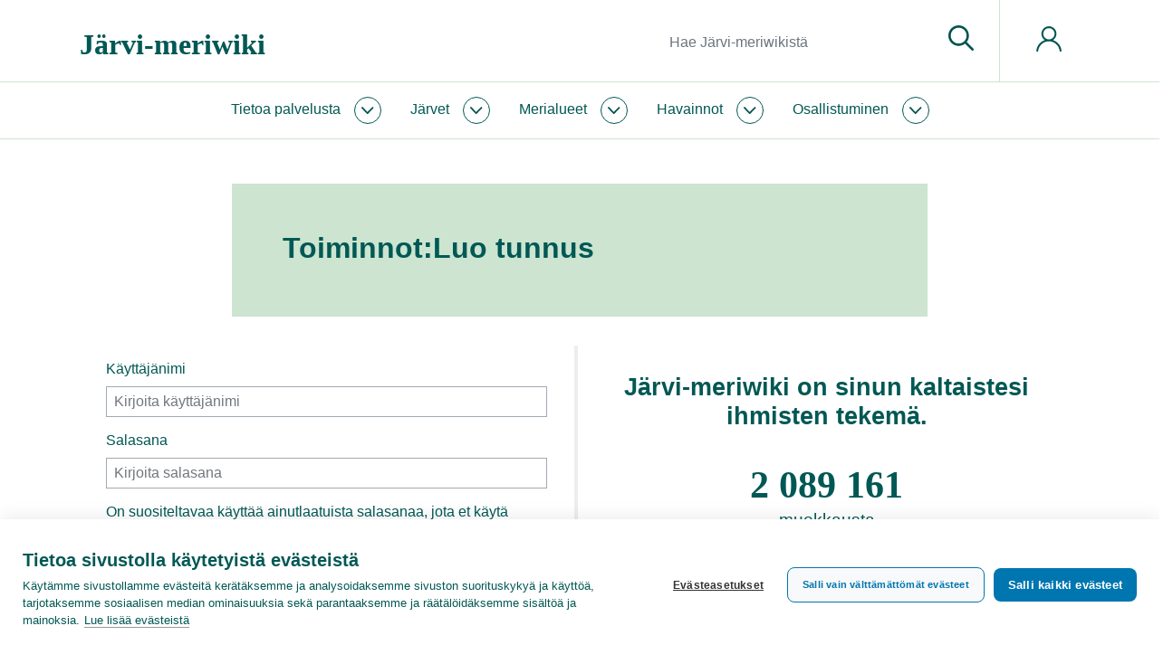

--- FILE ---
content_type: text/html; charset=UTF-8
request_url: https://www.jarviwiki.fi/w/index.php?title=Toiminnot:Luo_tunnus&returnto=Armisvesi+%2814.373.1.001%29%2FKinonniemi
body_size: 27741
content:
<!DOCTYPE html>
<html class="client-nojs" lang="fi" dir="ltr">
<head>
<meta charset="UTF-8"/>
<title>Luo tunnus – Järvi-meriwiki</title>
<script>document.documentElement.className="client-js";RLCONF={"wgBreakFrames":false,"wgSeparatorTransformTable":[",\t."," \t,"],"wgDigitTransformTable":["",""],"wgDefaultDateFormat":"fi normal","wgMonthNames":["","tammikuu","helmikuu","maaliskuu","huhtikuu","toukokuu","kesäkuu","heinäkuu","elokuu","syyskuu","lokakuu","marraskuu","joulukuu"],"wgRequestId":"1bf66e2cb1893778bea735a1","wgCSPNonce":false,"wgCanonicalNamespace":"Special","wgCanonicalSpecialPageName":"CreateAccount","wgNamespaceNumber":-1,"wgPageName":"Toiminnot:Luo_tunnus","wgTitle":"Luo tunnus","wgCurRevisionId":0,"wgRevisionId":0,"wgArticleId":0,"wgIsArticle":false,"wgIsRedirect":false,"wgAction":"view","wgUserName":null,"wgUserGroups":["*"],"wgCategories":[],"wgPageContentLanguage":"fi","wgPageContentModel":"wikitext","wgRelevantPageName":"Toiminnot:Luo_tunnus","wgRelevantArticleId":0,"wgIsProbablyEditable":false,"wgRelevantPageIsProbablyEditable":false,"wgPageFormsTargetName":null,"wgPageFormsAutocompleteValues":[],
"wgPageFormsAutocompleteOnAllChars":false,"wgPageFormsFieldProperties":[],"wgPageFormsCargoFields":[],"wgPageFormsDependentFields":[],"wgPageFormsCalendarValues":[],"wgPageFormsCalendarParams":[],"wgPageFormsCalendarHTML":null,"wgPageFormsGridValues":[],"wgPageFormsGridParams":[],"wgPageFormsContLangYes":null,"wgPageFormsContLangNo":null,"wgPageFormsContLangMonths":[],"wgPageFormsHeightForMinimizingInstances":1,"wgPageFormsShowOnSelect":[],"wgPageFormsScriptPath":"/w/extensions/PageForms","edgValues":null,"wgPageFormsEDSettings":null,"wgAmericanDates":false,"srfFilteredConfig":null,"egMapsScriptPath":"/w/extensions/Maps/","egMapsDebugJS":false,"egMapsAvailableServices":["leaflet","googlemaps3"],"egMapsLeafletLayersApiKeys":{"MapBox":"","MapQuestOpen":"","Thunderforest":"","GeoportailFrance":""},"wgMediaViewerOnClick":true,"wgMediaViewerEnabledByDefault":true,"wgULSAcceptLanguageList":[],"wgULSCurrentAutonym":"suomi","wgCreateacctImgcaptchaHelp":"","wgULSPosition":"personal",
"wgULSisCompactLinksEnabled":true};RLSTATE={"site.styles":"ready","user.options":"loading","mediawiki.ui.input":"ready","mediawiki.ui.radio":"ready","mediawiki.ui.checkbox":"ready","mediawiki.ui":"ready","mediawiki.ui.button":"ready","mediawiki.special.userlogin.common.styles":"ready","mediawiki.special.userlogin.signup.styles":"ready","mediawiki.htmlform.styles":"ready","skins.chameleon":"ready","zzz.ext.bootstrap.styles":"ready","ext.smw.style":"ready","ext.smw.tooltip.styles":"ready","ext.smw.special.styles":"ready","ext.srf.styles":"ready","ext.uls.pt":"ready"};RLPAGEMODULES=["mediawiki.special.createaccount","mediawiki.htmlform","mediawiki.page.ready","ext.newsignuppage","ext.uls.compactlinks","ext.uls.interface","ext.bootstrap.scripts"];</script>
<script>(RLQ=window.RLQ||[]).push(function(){mw.loader.implement("user.options@12s5i",function($,jQuery,require,module){mw.user.tokens.set({"patrolToken":"+\\","watchToken":"+\\","csrfToken":"+\\"});});});</script>
<link rel="stylesheet" href="/w/load.php?lang=fi&amp;modules=ext.smw.special.styles%7Cext.smw.style%7Cext.smw.tooltip.styles%7Cext.srf.styles%7Cext.uls.pt%7Cmediawiki.htmlform.styles%7Cmediawiki.special.userlogin.common.styles%7Cmediawiki.special.userlogin.signup.styles%7Cmediawiki.ui%7Cmediawiki.ui.button%2Ccheckbox%2Cinput%2Cradio%7Cskins.chameleon%7Czzz.ext.bootstrap.styles&amp;only=styles&amp;skin=chameleon"/>
<script async="" src="/w/load.php?lang=fi&amp;modules=startup&amp;only=scripts&amp;raw=1&amp;safemode=1&amp;skin=chameleon"></script>
<meta name="ResourceLoaderDynamicStyles" content=""/>
<link rel="stylesheet" href="/w/load.php?lang=fi&amp;modules=site.styles&amp;only=styles&amp;skin=chameleon"/>
<meta name="generator" content="MediaWiki 1.39.10"/>
<meta name="robots" content="noindex,nofollow"/>
<meta name="format-detection" content="telephone=no"/>
<meta name="twitter:card" content="summary_large_image"/>
<meta name="viewport" content="width=1000"/>
<meta name="viewport" content="width=device-width, initial-scale=1, shrink-to-fit=no"/>
<link rel="icon" href="/favicon.ico"/>
<link rel="search" type="application/opensearchdescription+xml" href="/w/opensearch_desc.php" title="Järvi-meriwiki (fi)"/>
<link rel="EditURI" type="application/rsd+xml" href="https://www.jarviwiki.fi/w/api.php?action=rsd"/>
<link rel="license" href="https://creativecommons.org/licenses/by/4.0/"/>
<link rel="alternate" type="application/atom+xml" title="Järvi-meriwiki-Atom-syöte" href="/w/index.php?title=Toiminnot:Tuoreet_muutokset&amp;feed=atom"/>
<meta name="msvalidate.01" content="03D8D10356E59B099E2393B0765B5C54" /><link rel="icon" href="/w/favicon.ico">
<!-- Google Tag Manager -->
<script>(function(w,d,s,l,i){w[l]=w[l]||[];w[l].push({'gtm.start':
new Date().getTime(),event:'gtm.js'});var f=d.getElementsByTagName(s)[0],
j=d.createElement(s),dl=l!='dataLayer'?'&l='+l:'';j.async=true;j.src=
'https://www.googletagmanager.com/gtm.js?id='+i+dl;f.parentNode.insertBefore(j,f);
})(window,document,'script','dataLayer','GTM-WL4PSBV');</script>
<!-- End Google Tag Manager -->
<meta property="og:title" content="Toiminnot:Luo tunnus"/>
<meta property="og:site_name" content="Järvi-meriwiki"/>
<meta property="og:url" content="https://www.jarviwiki.fi/wiki/Toiminnot:Luo_tunnus"/>
<meta property="og:image" content="https://www.jarviwiki.fi/w/resources/assets/jarvi-meriwiki_logo_fi.png"/>
<meta property="article:modified_time" content="2026-01-27T01:21:46Z"/>
<meta property="article:published_time" content="2026-01-27T01:21:46Z"/>
<script type="application/ld+json">{"@context":"http:\/\/schema.org","@type":"Article","name":"Luo tunnus \u2013 J\u00e4rvi-meriwiki","headline":"Luo tunnus \u2013 J\u00e4rvi-meriwiki","mainEntityOfPage":"Luo tunnus","identifier":"https:\/\/www.jarviwiki.fi\/wiki\/Toiminnot:Luo_tunnus","url":"https:\/\/www.jarviwiki.fi\/wiki\/Toiminnot:Luo_tunnus","dateModified":"2026-01-27T01:21:46Z","datePublished":"2026-01-27T01:21:46Z","image":{"@type":"ImageObject","url":"https:\/\/www.jarviwiki.fi\/w\/resources\/assets\/jarvi-meriwiki_logo_fi.png"},"author":{"@type":"Organization","name":"J\u00e4rvi-meriwiki","url":"https:\/\/www.jarviwiki.fi","logo":{"@type":"ImageObject","url":"https:\/\/www.jarviwiki.fi\/w\/resources\/assets\/jarvi-meriwiki_logo_fi.png","caption":"J\u00e4rvi-meriwiki"}},"publisher":{"@type":"Organization","name":"J\u00e4rvi-meriwiki","url":"https:\/\/www.jarviwiki.fi","logo":{"@type":"ImageObject","url":"https:\/\/www.jarviwiki.fi\/w\/resources\/assets\/jarvi-meriwiki_logo_fi.png","caption":"J\u00e4rvi-meriwiki"}},"potentialAction":{"@type":"SearchAction","target":"https:\/\/www.jarviwiki.fi\/w\/index.php?title=Toiminnot:Search&search={search_term}","query-input":"required name=search_term"}}</script>
</head>
<body class="mediawiki ltr sitedir-ltr mw-hide-empty-elt ns--1 ns-special mw-special-CreateAccount page-Toiminnot_Luo_tunnus rootpage-Toiminnot_Luo_tunnus layout-keitele skin-chameleon action-view">
	<div class="header">
		<div class="top-bar keitele-sitenotice-container">
			<div class="row">
				<div class="col-auto mx-auto col">

				</div>
			</div>
		</div>
		<div class="top-bar keitele-brand-container"><div id="jump-to-content" class="mw-jump jump-to-nav jump-to-content"><a href="#main-content">Siirry sisältöön</a></div>
			<div class="container">
				<div class="no-gutters h100 row">
					<div class="d-block col-9 col-md-5 col-xl-5 text-left align-self-center h100 col">
						<!-- logo and main page link -->
						<div id="p-logo" class="p-logo" role="banner">
							<a href="/wiki/Etusivu" title="Etusivu"><div><span style="font-family: Poppins; font-weight: 600; font-size: 32px; line-height: normal;">Järvi-meriwiki</span></div></a>
						</div>
					</div>
					<div class="d-none d-md-block col col-md-5 col-xl-6 p-3 keitele-search-container text-right h100 align-self-center">
						<!-- search form -->
						<div  id="p-search" class="p-search pull-right" role="search"  >
							<form  id="searchform" class="mw-search" action="/w/index.php" >
								<input type="hidden" name="title" value=" Toiminnot:Haku" />
								<div class="input-group">
									<input type="search" name="search" placeholder="Hae Järvi-meriwikistä" aria-label="Hae Järvi-meriwikistä" autocapitalize="sentences" title="Hae Järvi-meriwikistä [f]" accesskey="f" id="searchInput" class="form-control"/>
									<div class="input-group-append">
										<button value="Siirry" id="searchGoButton" name="go" type="submit" class="search-btn searchGoButton" aria-label="Siirry sivulle" title="Siirry sivulle, joka on tarkalleen tällä nimellä"></button>
									</div>
								</div>
							</form>
						</div>
					</div>
					<div class="d-block col-3 col-md-2 col-xl-1 keitele-pt-container text-left Xh100 Xalign-self-center col">
						<div class="h100 row">
							<div class="align-self-center col">
								<!-- navigation bar -->
								<nav class="p-navbar collapsible navbar-expand dropdown-menu-right" role="navigation" id="mw-navigation">
									<button type="button" class="navbar-toggler collapsed" data-toggle="collapse" data-target="#i9p18puvx6"></button>
									<div class="collapse navbar-collapse i9p18puvx6" id="i9p18puvx6">
										<div class="navbar-nav">
										
										<!-- personal tools -->
										<div class="navbar-tools navbar-nav" >
											<div class="navbar-tool dropdown">
												<a class="navbar-usernotloggedin" href="#" data-toggle="dropdown" data-boundary="viewport" title="Et ole kirjautunut sisään.">
												</a>
												<div class="p-personal-tools dropdown-menu dropdown-menu-right">
													<div id="pt-uls" class="mw-list-item active"><a class="uls-trigger pt-uls" href="#">suomi</a></div>
													<div id="pt-createaccount" class="mw-list-item active"><a href="/w/index.php?title=Toiminnot:Luo_tunnus&amp;returnto=Armisvesi+%2814.373.1.001%29%2FKinonniemi" title="On suositeltavaa luoda käyttäjätunnus ja kirjautua sisään. Se ei kuitenkaan ole pakollista." class="pt-createaccount">Luo tunnus</a></div>
													<div id="pt-login" class="mw-list-item"><a href="/w/index.php?title=Toiminnot:Kirjaudu_sis%C3%A4%C3%A4n&amp;returnto=Armisvesi+%2814.373.1.001%29%2FKinonniemi" title="On suositeltavaa kirjautua sisään. Se ei kuitenkaan ole pakollista. [o]" accesskey="o" class="pt-login">Kirjaudu sisään</a></div>
												</div>
											</div>
										</div>
										</div>
									</div>
								</nav>
							</div>
						</div>
					</div>
				</div>
			</div>
		</div>
		<div class="nav-nar keitele-menu-container">
			<div class="p-0 container-fluid">
				<div class="row">
					<div class="col-12 col">
						<div class="container">
							<div class="no-gutters row">
								<div class="col-9 col-md-12 col">
									<div class="container p-0">
										<!-- navigation bar -->
										<nav class="p-navbar collapsible" role="navigation" id="mw-navigation-i9p18puvy3">
											<button type="button" class="navbar-toggler collapsed" data-toggle="collapse" data-target="#i9p18puyti"></button>
											<div class="collapse navbar-collapse i9p18puyti" id="i9p18puyti">
												<div class="navbar-nav">
													<!-- Jw-About -->
													<div class="nav-item dropdown p-Jw-About-dropdown">
														<a href="#" class="nav-link dropdown-toggle p-Jw-About-toggle" data-toggle="dropdown" data-boundary="viewport">Tietoa palvelusta</a>
														<div class="dropdown-menu p-Jw-About" id="p-Jw-About">
															<div id="n-aboutsite" class="mw-list-item"><a href="/wiki/J%C3%A4rviwiki:Tietoa_palvelusta" class="nav-link n-aboutsite">Tietoa Järvi-meriwikistä</a></div>
															<div id="n-Järvi-meriwikin-säännöt" class="mw-list-item"><a href="/wiki/J%C3%A4rviwiki:S%C3%A4%C3%A4nn%C3%B6t" class="nav-link n-Järvi-meriwikin-säännöt">Järvi-meriwikin säännöt</a></div>
															<div id="n-Tekijänoikeudet" class="mw-list-item"><a href="/wiki/J%C3%A4rviwiki:Tekij%C3%A4noikeudet" class="nav-link n-Tekijänoikeudet">Tekijänoikeudet</a></div>
															<div id="n-Tietosuojakäytäntö" class="mw-list-item"><a href="/wiki/J%C3%A4rviwiki:Tietosuojak%C3%A4yt%C3%A4nt%C3%B6" class="nav-link n-Tietosuojakäytäntö">Tietosuojakäytäntö</a></div>
															<div id="n-Saavutettavuusseloste" class="mw-list-item"><a href="/wiki/J%C3%A4rviwiki:Saavutettavuusseloste" class="nav-link n-Saavutettavuusseloste">Saavutettavuusseloste</a></div>
															<div id="n-help" class="mw-list-item"><a href="/wiki/J%C3%A4rviwiki:Ohje" title="Ohjeita" class="nav-link n-help">Ohje</a></div>
														</div>
													</div>
													<!-- Jw-Järvet -->
													<div class="nav-item dropdown p-Jw-Järvet-dropdown">
														<a href="#" class="nav-link dropdown-toggle p-Jw-Järvet-toggle" data-toggle="dropdown" data-boundary="viewport">Järvet</a>
														<div class="dropdown-menu p-Jw-Järvet" id="p-Jw-Järvet">
															<div id="n-Nimen-mukaan" class="mw-list-item"><a href="/wiki/J%C3%A4rvien_nimet" class="nav-link n-Nimen-mukaan">Nimen mukaan</a></div>
															<div id="n-Vesistöittäin" class="mw-list-item"><a href="/wiki/Suomen_p%C3%A4%C3%A4vesist%C3%B6t" class="nav-link n-Vesistöittäin">Vesistöittäin</a></div>
															<div id="n-Vesienhoitoalueittain" class="mw-list-item"><a href="/wiki/Vesienhoitoalueet" class="nav-link n-Vesienhoitoalueittain">Vesienhoitoalueittain</a></div>
															<div id="n-ELY-keskuksittain" class="mw-list-item"><a href="/wiki/ELY-keskukset" class="nav-link n-ELY-keskuksittain">ELY-keskuksittain</a></div>
															<div id="n-Maakunnittain" class="mw-list-item"><a href="/wiki/Suomen_maakunnat" class="nav-link n-Maakunnittain">Maakunnittain</a></div>
															<div id="n-Kunnittain" class="mw-list-item"><a href="/wiki/Suomen_kunnat" class="nav-link n-Kunnittain">Kunnittain</a></div>
														</div>
													</div>
													<!-- Jw-Merialueet -->
													<div class="nav-item dropdown p-Jw-Merialueet-dropdown">
														<a href="#" class="nav-link dropdown-toggle p-Jw-Merialueet-toggle" data-toggle="dropdown" data-boundary="viewport">Merialueet</a>
														<div class="dropdown-menu p-Jw-Merialueet" id="p-Jw-Merialueet">
															<div id="n-Rannikon-merialueet" class="mw-list-item"><a href="/wiki/Rannikon_merialueet" class="nav-link n-Rannikon-merialueet">Rannikon merialueet</a></div>
															<div id="n-Itämeri" class="mw-list-item"><a href="/wiki/It%C3%A4meri" class="nav-link n-Itämeri">Itämeri</a></div>
															<div id="n-Itämeri-sanakirja" class="mw-list-item"><a href="/wiki/It%C3%A4meri-sanakirja" class="nav-link n-Itämeri-sanakirja">Itämeri-sanakirja</a></div>
														</div>
													</div>
													<!-- Jw-Havainnot -->
													<div class="nav-item dropdown p-Jw-Havainnot-dropdown">
														<a href="#" class="nav-link dropdown-toggle p-Jw-Havainnot-toggle" data-toggle="dropdown" data-boundary="viewport">Havainnot</a>
														<div class="dropdown-menu p-Jw-Havainnot" id="p-Jw-Havainnot">
															<div id="n-Sinilevätilanne" class="mw-list-item"><a href="/wiki/Sinilev%C3%A4tilanne" class="nav-link n-Sinilevätilanne">Sinilevätilanne</a></div>
															<div id="n-Pintaveden-lämpötila" class="mw-list-item"><a href="/wiki/Pintaveden_l%C3%A4mp%C3%B6tila" class="nav-link n-Pintaveden-lämpötila">Pintaveden lämpötila</a></div>
															<div id="n-Jäätilanne" class="mw-list-item"><a href="/wiki/J%C3%A4%C3%A4tilanne" class="nav-link n-Jäätilanne">Jäätilanne</a></div>
															<div id="n-Näkösyvyys" class="mw-list-item"><a href="/wiki/N%C3%A4k%C3%B6syvyys" class="nav-link n-Näkösyvyys">Näkösyvyys</a></div>
															<div id="n-Vesirutto" class="mw-list-item"><a href="/wiki/Vesirutto" class="nav-link n-Vesirutto">Vesirutto</a></div>
															<div id="n-Meduusat" class="mw-list-item"><a href="/wiki/Meduusat" class="nav-link n-Meduusat">Meduusat</a></div>
															<div id="n-Roskaisuus" class="mw-list-item"><a href="/wiki/Roskaisuus" class="nav-link n-Roskaisuus">Roskaisuus</a></div>
															<div id="n-Havaintolähetti" class="mw-list-item"><a href="/wiki/Havaintol%C3%A4hetti" class="nav-link n-Havaintolähetti">Havaintolähetti</a></div>
														</div>
													</div>
													<!-- Jw-Osallistuminen -->
													<div class="nav-item dropdown p-Jw-Osallistuminen-dropdown">
														<a href="#" class="nav-link dropdown-toggle p-Jw-Osallistuminen-toggle" data-toggle="dropdown" data-boundary="viewport">Osallistuminen</a>
														<div class="dropdown-menu p-Jw-Osallistuminen" id="p-Jw-Osallistuminen">
															<div id="n-help" class="mw-list-item"><a href="/wiki/J%C3%A4rviwiki:Ohje" title="Ohjeita" class="nav-link n-help">Ohje</a></div>
															<div id="n-Kahvihuone" class="mw-list-item"><a href="/wiki/J%C3%A4rviwiki:Kahvihuone" class="nav-link n-Kahvihuone">Kahvihuone</a></div>
															<div id="n-Hiekkalaatikko" class="mw-list-item"><a href="/wiki/J%C3%A4rviwiki:Hiekkalaatikko" class="nav-link n-Hiekkalaatikko">Hiekkalaatikko</a></div>
															<div id="n-Havaintolähetti" class="mw-list-item"><a href="/wiki/Havaintol%C3%A4hetti" class="nav-link n-Havaintolähetti">Havaintolähetti</a></div>
															<div id="n-upload" class="mw-list-item"><a href="/wiki/Toiminnot:Tallenna" class="nav-link n-upload">Tallenna tiedosto</a></div>
														</div>
													</div>
												</div>
											</div>
										</nav>
									</div>
								</div>
								<div class="col-3 d-block d-md-none d-flex col">
									<!-- search button -->
									<div  id="jw-search-button-wrapper" class="p-search-button mx-auto align-self-center" role="button"  >
										<a  id="jw-search-button" class="mw-search-button search-btn" href="/mediawiki-1.39.10/index.php?title=Toiminnot:Haku&amp;profile=default&amp;search=&amp;fulltext=1" >
											
										</a>
									</div>
								</div>
							</div>
						</div>
					</div>
				</div>
			</div>
		</div>
	</div>
	<div class="main">
		<div class="p-0 container-fluid">
			<div class="keitele-hero-container" id="hero-container">
				<div class="contentHeader">
				<div id="hero-container-i9p18pv1bu" class="hero-container, keitele-hero-container, hero-empty hero-container"></div>
			</div>
			</div>
		</div>
		<div class="container keitele-content-header p-0 herotype_empty">
			<div class="keitele-hero-tools">
			</div>
			<div class="keitele-pagetools-container pull-right">
				<!-- navigation bar -->
				<nav class="p-navbar not-collapsible" role="navigation" id="mw-navigation-i9p18pv1xn">
					<div class="navbar-nav">
					</div>
				</nav>
			</div>
			<div class="keitele-content-title-excerpt">
					<div id="main-content" class="contentHeader main-content" 0="keiteleherotype_empty">
					<!-- title of the page -->
					<h1 id="firstHeading" class="firstHeading">Toiminnot:Luo tunnus</h1><div id="sub-content-header-container" class="sub-content-header-container"></div>
				</div>
			</div>
		</div>
		<div class="container">
			<div class="row">
				<div class="col">
					<!-- start the content area -->
					<div id="content" class="mw-body content"><a id="top" class="top"></a>
						<div id="mw-indicators" class="mw-indicators"></div>
						<div id="bodyContent" class="bodyContent">
							<!-- body text -->

							<div id="mw-content-text" class="mw-body-content"><div class="mw-ui-container"><div id="userloginForm"><form class="mw-htmlform mw-ui-vform mw-ui-container" action="/w/index.php?title=Toiminnot:Luo_tunnus&amp;returnto=Armisvesi+(14.373.1.001)/Kinonniemi" method="post" id="userlogin2" name="userlogin2"><input type="hidden" value="Toiminnot:Luo tunnus" name="title"/>
<div>
<div class="mw-htmlform-field-HTMLInfoField mw-ui-vform-field"><div class="mw-input mw-htmlform-nolabel"><div id="mw-createacct-status-area"></div>
</div></div><div class="mw-htmlform-field-HTMLTextField loginText mw-ui-vform-field"><label for="wpName2">Käyttäjänimi</label><div class="mw-input"><input id="wpName2" name="wpName" size="20" class="loginText mw-ui-input" placeholder="Kirjoita käyttäjänimi" tabindex="1" required="" autocomplete="username"/>
</div></div><div class="mw-htmlform-field-HTMLTextField loginPassword mw-ui-vform-field"><label for="wpPassword2">Salasana</label><div class="mw-input"><input id="wpPassword2" name="wpPassword" size="20" class="loginPassword mw-ui-input" placeholder="Kirjoita salasana" tabindex="2" required="" autocomplete="new-password" type="password"/>
</div></div><div class="htmlform-tip">On suositeltavaa käyttää ainutlaatuista salasanaa, jota et käytä millään muulla sivustolla.</div><div class="mw-htmlform-field-HTMLTextField loginPassword mw-ui-vform-field"><label for="wpRetype">Vahvista salasana</label><div class="mw-input"><input id="wpRetype" name="retype" size="20" class="loginPassword mw-ui-input" placeholder="Kirjoita salasana uudelleen" tabindex="3" required="" autocomplete="new-password" type="password"/>
</div></div><div class="mw-htmlform-field-HTMLTextField loginText mw-ui-vform-field"><label for="wpEmail">Sähköpostiosoite</label><div class="mw-input"><input id="wpEmail" name="email" size="20" class="loginText mw-ui-input" placeholder="Kirjoita sähköpostiosoitteesi" maxlength="255" tabindex="4" required="" autocomplete="email" type="email"/>
</div></div><div class="mw-htmlform-field-HTMLInfoField mw-ui-vform-field"><label>Automaattisen käyttäjätunnusten luonnin estämiseksi vastaa alla olevaan kysymykseen (<a href="/wiki/Toiminnot:Ihmisk%C3%A4ytt%C3%A4j%C3%A4varmistus/help" title="Toiminnot:Ihmiskäyttäjävarmistus/help">lisätietoja</a>):</label><div class="mw-input"><p class="multilang_content multilang_fi">Tämän palvelun nimessä on kolme sanaa. Kirjoita tähän kenttään niistä yksi, joka ei ole "wiki".</p><p class="multilang_content multilang_en">The name of this service consists of three words. In this field, please type one of them that is not "wiki".</p><p class="multilang_content multilang_sv">Namnet på denna tjänst består av tre ord. Skriv i det här fältet en av dem som inte är "wiki".</p>
</div></div><div class="mw-htmlform-field-HTMLTextField mw-ui-vform-field"><div class="mw-input mw-htmlform-nolabel"><input id="mw-input-captchaWord" name="captchaWord" size="45" tabindex="6" required="" class="mw-ui-input"/>
</div></div><div class="mw-htmlform-field-HTMLCheckField mw-ui-vform-field"><div class="mw-input mw-htmlform-nolabel"><div class="mw-ui-checkbox"><input name="wpTermsOfService" type="checkbox" value="1" id="mw-input-wpTermsOfService" tabindex="9" /> <label for="mw-input-wpTermsOfService">Olen yli 13-vuotias ja olen lukenut, ymmärtänyt ja sitoutunut noudattamaan <a rel="nofollow" class="external text" href="http://www.shoutwiki.com/wiki/Terms_of_use">käyttöehtoja</a> ja <a rel="nofollow" class="external text" href="http://www.shoutwiki.com/wiki/Privacy_policy">tietosuojakäytäntöä</a></label></div>
</div></div><div class="mw-htmlform-field-HTMLSubmitField mw-ui-vform-field"><div class="mw-input mw-htmlform-nolabel"><button class="mw-htmlform-submit mw-ui-button mw-ui-primary mw-ui-progressive" id="wpCreateaccount" type="submit" name="wpCreateaccount" value="Luo tunnus" tabindex="10">Luo tunnus</button>
</div></div>
</div><input id="wpEditToken" type="hidden" value="+\" name="wpEditToken"/>
<input name="authAction" type="hidden" value="create"/>
<input name="force" type="hidden"/>
<input name="wpCreateaccountToken" type="hidden" value="74d5462a26d1425e0f992699991ba43d6978132a+\"/>
<input id="mw-input-captchaId" name="captchaId" type="hidden" value="1766317781"/>
<input id="mw-input-from" name="from" type="hidden" value="0"/>
<input id="mw-input-referral" name="referral" type="hidden"/>
</form></div><div class="mw-createacct-benefits-container"><h2>Järvi-meriwiki on sinun kaltaistesi ihmisten tekemä.</h2><div class="mw-createacct-benefits-list"><div class="mw-number-text icon-edits"><h3>2 089 161</h3><p>muokkausta</p></div><div class="mw-number-text icon-pages"><h3>101 447</h3><p>sivua</p></div><div class="mw-number-text icon-contributors"><h3>42</h3><p>viimeaikaista muokkaajaa</p></div></div></div></div></div><div class="printfooter">
Noudettu kohteesta ”<a dir="ltr" href="https://www.jarviwiki.fi/wiki/Toiminnot:Luo_tunnus">https://www.jarviwiki.fi/wiki/Toiminnot:Luo_tunnus</a>”</div>

							<!-- end body text -->
							<!-- data blocks which should go somewhere after the body text, but not before the catlinks block-->
							
						</div><div id="catlinks" class="catlinks" data-mw="interface"><div id="mw-normal-catlinks" class="mw-normal-catlinks"><div class="card JwCard mb-2"><div class="card-header"><a class="card-link collapsed" data-toggle="collapse" href="#catlinks-collapsed">Sivun tiedot <svg class="icon" aria-hidden="true"><use xlink:href="/mediawiki-1.39.10/resources/assets/syke-icons.svg?v=1.1#plus-circle"></use>
</svg></a></div><div id="catlinks-collapsed" class="collapse hide"><div class="card-body"><p></p></div></div></div></div></div>
					</div>
				</div>
			</div>
		</div>
	</div>
	<div class="footer keitele-footer-container">
		<div class="container">
			<div class="row">
				<div class="col-12 col-md-7 p-3 col">
					<!-- footer links -->
					<div id="footer-info" class="footer-info">
						<!-- info -->
						<div>Järvi-meriwiki on Suomen ympäristökeskuksen (Syke) ylläpitämä kaikille avoin wikipalvelu Suomen järvistä, rannikon merialueista ja muista vesistöistä. Syke on saanut rahoitusta palvelun kehittämiseen Maa- ja vesitekniikan tuki ry:ltä sekä EU:n Life-rahastosta.</div>
					</div>
				</div>
				<div class="col-12 col-md-5 p-3 col">
					<!-- places -->
				<ul id="footer-places" class="footer-places">
					<li><a href="/wiki/J%C3%A4rviwiki:Tietoa_palvelusta">Tietoa Järvi-meriwikistä</a></li>
					<li><a href="/wiki/J%C3%A4rviwiki:Vastuuvapaus">Vastuuvapaus</a></li>
					<li><a href="/wiki/J%C3%A4rviwiki:Tietosuojak%C3%A4yt%C3%A4nt%C3%B6">Tietosuojakäytäntö</a></li>
					<li><a href="https://www.jarviwiki.fi/wiki/J%C3%A4rviwiki:Saavutettavuusseloste">Saavutettavuusseloste</a></li>
					<li><a href="https://www.jarviwiki.fi/wiki/J%C3%A4rviwiki:Ev%C3%A4steet">Tietoa evästeistä</a></li>
					<li><a href="javascript:void 0" onclick="window.cookiehub.openSettings()">Evästeasetukset</a></li>
					<li><a href="https://www.syke.fi/fi/form/feedback-form?referrer=/fi/jarvi-meriwiki">Lähetä palautetta (syke.fi)</a></li>
				</ul>
				</div>
			</div>
			<div class="row">
				<div class="col">
					<div class="footer-logos"><div class="row"><div class="col col-12 col-md-4 d-flex justify-content-center align-self-center"><img class="img-fluid" src="/mediawiki-1.39.10/resources/assets/syke_bw.png" /></div><div class="col col-12 col-md-4 d-flex justify-content-center align-self-center"><img class="img-fluid" src="/mediawiki-1.39.10/resources/assets/gisbloom_bw.png" /></div><div class="col col-12 col-md-4 d-flex justify-content-center align-self-center"><img class="img-fluid" src="/mediawiki-1.39.10/resources/assets/mvtt_bw.png" /></div></div>
				</div>
				</div>
			</div>
		</div>
	</div><script>(RLQ=window.RLQ||[]).push(function(){mw.log.warn("This page is using the deprecated ResourceLoader module \"mediawiki.ui\".\nPlease use OOUI instead.");mw.config.set({"wgBackendResponseTime":312});});</script>
</body>
</html>